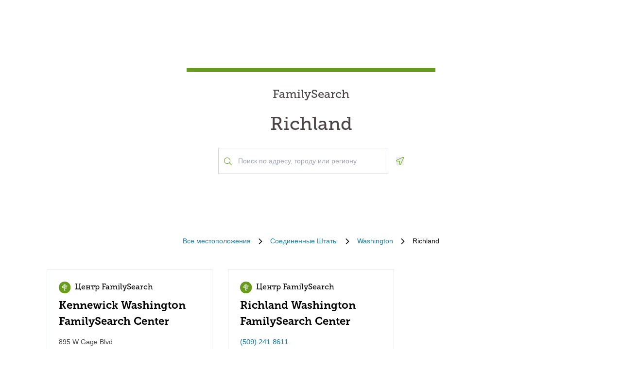

--- FILE ---
content_type: text/html; charset=utf-8
request_url: https://locations.familysearch.org/ru/us/wa/richland
body_size: 7824
content:
<!DOCTYPE html><html lang="ru"><head><link rel="stylesheet" href="/assets/static/main-pC6v8b3D.css"/>
<link rel="stylesheet" href="/assets/static/useBreakpoints-DNXxfPCm.css"/>
<link rel="stylesheet" href="/assets/static/Directory-DlUVVAx3.css"/>
<link rel="stylesheet" href="/assets/static/search-lL3hmfYv.css"/>
<link rel="stylesheet" href="/assets/static/Breadcrumbs-B2bMaCuL.css"/><title>Yext Pages Site</title>
    <meta charset="UTF-8"/>
    <meta name="viewport" content="width=device-width, initial-scale=1, maximum-scale=5"/>
    <meta name="description" content="Family Search Directory, Соединенные Штаты, Washington, Richland."/>
<meta property="og:title" content=""/>
<meta property="og:description" content="Family Search Directory, Соединенные Штаты, Washington, Richland."/>
<meta property="og:url" content="https://locations.familysearch.org/ru/us/wa/richland"/>
<link rel="canonical" href="https://locations.familysearch.org/ru/us/wa/richland"/>
<link rel="shortcut icon" type="image/ico" href="[data-uri]"/>
<meta http-equiv="X-UA-Compatible" content="IE=edge"/>
<meta rel="dns-prefetch" href="//www.yext-pixel.com"/>
<meta rel="dns-prefetch" href="//a.cdnmktg.com"/>
<meta rel="dns-prefetch" href="//a.mktgcdn.com"/>
<meta rel="dns-prefetch" href="//dynl.mktgcdn.com"/>
<meta rel="dns-prefetch" href="//dynm.mktgcdn.com"/>
<meta rel="dns-prefetch" href="//www.google-analytics.com"/>
<meta name="format-detection" content="telephone=no"/>
<meta property="og:type" content="website"/>
<meta property="twitter:card" content="summary"/>
    <script>window.yextAnalyticsEnabled=true;window.enableYextAnalytics=()=>{window.yextAnalyticsEnabled=true}</script>
<script>
  window.addEventListener('ExReady', function(){
    FS.Analytics.deferPageView();
    // Call setTimeout to avoid a flaw in FS that triggers infinite recursion
    setTimeout(function(){
      FS.Analytics.adobeLaunchEx = function () { return true };
      setTimeout(function(){
        FS.Analytics.updatePageViewData({
          page_channel: 'locator-map',
          page_detail: 'Richland'
        });
        FS.Analytics.trackPageView();
      }, 1000);
    });
  });
  </script>
<link rel="stylesheet" type="text/css" href="https://foundry.familysearch.org/Foundry/v1/MuseoSlab/css"/>
<script type="application/ld+json">
  {"@graph":[null,null,{"@context":"http://www.schema.org","@type":"BreadcrumbList","itemListElement":[{"@type":"ListItem","name":"Family Search Directory","position":1,"item":{"@type":"Thing","@id":"../../../ru"}},{"@type":"ListItem","name":"Соединенные Штаты","position":2,"item":{"@type":"Thing","@id":"../../../ru/us"}},{"@type":"ListItem","name":"Washington","position":3,"item":{"@type":"Thing","@id":"../../../ru/us/wa"}},{"@type":"ListItem","name":"Richland","position":4,"item":{"@type":"Thing","@id":"../../../"}}]}]}
  </script><script type="module">
        const componentURL = new URL("/assets/client/city.DSqtPjn5.js", import.meta.url)
        const component = await import(componentURL);

        const renderURL = new URL("/assets/render/_client.PXfxF9IK.js", import.meta.url)
        const render = await import(renderURL);

        render.render(
        {
            Page: component.default,
            pageProps: JSON.parse(decodeURIComponent("%7B%22document%22%3A%7B%22__%22%3A%7B%22entityPageSet%22%3A%7B%7D%2C%22name%22%3A%22city%22%7D%2C%22_additionalLayoutComponents%22%3A%5B%22CustomCodeSection%22%5D%2C%22_env%22%3A%7B%7D%2C%22_schema%22%3A%7B%22%40context%22%3A%22https%3A%2F%2Fschema.org%22%2C%22%40type%22%3A%22Thing%22%2C%22name%22%3A%22Richland%22%2C%22url%22%3A%22locations.familysearch.org%2Fru%2Fus%2Fwa%2Frichland%22%7D%2C%22_site%22%3A%7B%22c_aboutSectionCTA%22%3A%7B%22label%22%3A%22%D0%A3%D0%97%D0%9D%D0%90%D0%99%D0%A2%D0%95%20%D0%91%D0%9E%D0%9B%D0%AC%D0%A8%D0%95%22%2C%22link%22%3A%22https%3A%2F%2Fwww.familysearch.org%2Fen%2Fcenters%2Fabout%22%2C%22linkType%22%3A%22OTHER%22%7D%2C%22c_aboutSectionImage%22%3A%7B%22alternateText%22%3A%22%D0%92%D0%BE%D0%BB%D0%BE%D0%BD%D1%82%D0%B5%D1%80%20%D0%BF%D0%BE%D0%BC%D0%BE%D0%B3%D0%B0%D0%B5%D1%82%20%D0%B6%D0%B5%D0%BD%D1%89%D0%B8%D0%BD%D0%B5%20%D0%B2%20%D1%86%D0%B5%D0%BD%D1%82%D1%80%D0%B5%20FamilySearch.%22%2C%22height%22%3A4000%2C%22url%22%3A%22https%3A%2F%2Fa.mktgcdn.com%2Fp%2Fko4jA0P6mghmjKzb-lrdpJ4LWTJemMKH47hH6vNVMsk%2F6000x4000.jpg%22%2C%22width%22%3A6000%7D%2C%22c_aboutSectionTitle%22%3A%22%D0%A7%D1%82%D0%BE%20%D0%BF%D1%80%D0%B5%D0%B4%D1%81%D1%82%D0%B0%D0%B2%D0%BB%D1%8F%D0%B5%D1%82%20%D1%81%D0%BE%D0%B1%D0%BE%D0%B9%20%D1%86%D0%B5%D0%BD%D1%82%D1%80%20FamilySearch%3F%22%2C%22c_breadcrumbsText%22%3A%22%D0%92%D1%81%D0%B5%20%D0%BC%D0%B5%D1%81%D1%82%D0%BE%D0%BF%D0%BE%D0%BB%D0%BE%D0%B6%D0%B5%D0%BD%D0%B8%D1%8F%22%2C%22c_byAppointmentOnlyText%22%3A%22%D0%A2%D0%BE%D0%BB%D1%8C%D0%BA%D0%BE%20%D0%BF%D0%BE%20%D0%BF%D1%80%D0%B5%D0%B4%D0%B2%D0%B0%D1%80%D0%B8%D1%82%D0%B5%D0%BB%D1%8C%D0%BD%D0%BE%D0%B9%20%D0%B7%D0%B0%D0%BF%D0%B8%D1%81%D0%B8%22%2C%22c_closedHoursText%22%3A%22%D0%97%D0%B0%D0%BA%D1%80%D1%8B%D0%B2%D0%B0%D0%B5%D1%82%D1%81%D1%8F%20%D0%B2%22%2C%22c_daysOfWeek%22%3A%7B%22friday%22%3A%22%D0%9F%D1%8F%D1%82%D0%BD%D0%B8%D1%86%D0%B0%22%2C%22monday%22%3A%22%D0%9F%D0%BE%D0%BD%D0%B5%D0%B4%D0%B5%D0%BB%D1%8C%D0%BD%D0%B8%D0%BA%22%2C%22saturday%22%3A%22%D0%A1%D1%83%D0%B1%D0%B1%D0%BE%D1%82%D0%B0%22%2C%22sunday%22%3A%22%D0%92%D0%BE%D1%81%D0%BA%D1%80%D0%B5%D1%81%D0%B5%D0%BD%D1%8C%D0%B5%22%2C%22thursday%22%3A%22%D0%A7%D0%B5%D1%82%D0%B2%D0%B5%D1%80%D0%B3%22%2C%22tuesday%22%3A%22%D0%92%D1%82%D0%BE%D1%80%D0%BD%D0%B8%D0%BA%22%2C%22wednesday%22%3A%22%D0%A1%D1%80%D0%B5%D0%B4%D0%B0%22%7D%2C%22c_directoryBusinessName%22%3A%22FamilySearch%22%2C%22c_getDirectionsCTA%22%3A%22%D0%9A%D0%90%D0%9A%20%D0%94%D0%9E%D0%91%D0%A0%D0%90%D0%A2%D0%AC%D0%A1%D0%AF%22%2C%22c_header%22%3A%7B%22links%22%3A%5B%7B%22label%22%3A%22Link1%22%2C%22link%22%3A%22https%3A%2F%2Fwww.familysearch.org%2Fen%2F%22%2C%22linkType%22%3A%22URL%22%7D%2C%7B%22label%22%3A%22Family%20Tree%22%2C%22link%22%3A%22https%3A%2F%2Fwww.yext.com%22%2C%22linkType%22%3A%22URL%22%7D%2C%7B%22label%22%3A%22Search%22%2C%22link%22%3A%22https%3A%2F%2Fwww.yext.com%22%2C%22linkType%22%3A%22URL%22%7D%2C%7B%22label%22%3A%22Memories%22%2C%22link%22%3A%22https%3A%2F%2Fwww.yext.com%22%2C%22linkType%22%3A%22URL%22%7D%2C%7B%22label%22%3A%22Get%20Involved%22%2C%22link%22%3A%22https%3A%2F%2Fwww.yext.com%22%2C%22linkType%22%3A%22URL%22%7D%2C%7B%22label%22%3A%22Activities%22%7D%2C%7B%22label%22%3A%22SIGN%20IN%22%2C%22link%22%3A%22https%3A%2F%2Fident.familysearch.org%2Fcis-web%2Foauth2%2Fv3%2Fauthorization%3Fclient_secret%3DqFN1CsF%252Fk52eEw%252BMJfbhTWN6k650fl5C4hZA4gG1yEqFIglZpK9aw29BiEwKyYbpj4V33ocTXPtgFt8azNoSmtfXjnKsGttQUL2fexKPDDX5NbP9IMgm5MDEWus%252F2%252B8R1PGTAwXfl7qoAOSJ5CFn9nmrs5rkOwI7RDv0dP5BOZydzd3cuUotk52v7WtfFY7WLAoEowDqR8b%252BJcytvZ1t0csL4diaWwLpyqCuNA34P0k5W7DqubFzlwZ5HL%252FQX5EGf5k1QgC4Q5ZXg36iBXJZwQfPaZv3WYc0kXn%252FKWDeHj1lKByB2v9rvkMsLzQZsslTJO3bvSE7mFU7p8sQS%252BENNQ%253D%253D%26response_type%3Dcode%26redirect_uri%3Dhttps%253A%252F%252Fwww.familysearch.org%252Fauth%252Ffamilysearch%252Fcallback%26state%3D%252F%26client_id%3D3Z3L-Z4GK-J7ZS-YT3Z-Q4KY-YN66-ZX5K-176R%22%2C%22linkType%22%3A%22OTHER%22%7D%2C%7B%22label%22%3A%22CREATE%20ACCOUNT%22%2C%22link%22%3A%22https%3A%2F%2Fwww.familysearch.org%2Fidentity%2Fsignup%2F%22%2C%22linkType%22%3A%22OTHER%22%7D%5D%2C%22logo%22%3A%7B%22height%22%3A35%2C%22url%22%3A%22https%3A%2F%2Fa.mktgcdn.com%2Fp%2FOVq9ouEqFvzjctE19T3UZHVRj6ODKIKoqljNcjH7Nsc%2F132x35.png%22%2C%22width%22%3A132%7D%7D%2C%22c_heroLabel1%22%3A%22%D0%98%D0%BD%D1%84%D0%BE%D1%80%D0%BC%D0%B0%D1%86%D0%B8%D1%8F%22%2C%22c_hoursLabel%22%3A%22%D0%A7%D0%B0%D1%81%D1%8B%20%D1%80%D0%B0%D0%B1%D0%BE%D1%82%D1%8B%22%2C%22c_instagram%22%3A%22https%3A%2F%2Fwww.instagram.com%2F%22%2C%22c_linkedIn%22%3A%22https%3A%2F%2Fwww.linkedin.com%2F%22%2C%22c_nearbyLocationsCTA%22%3A%7B%22label%22%3A%22%D0%9D%D0%90%D0%99%D0%A2%D0%98%20%D0%9C%D0%95%D0%A1%D0%A2%D0%9E%D0%9F%D0%9E%D0%9B%D0%9E%D0%96%D0%95%D0%9D%D0%98%D0%95%22%7D%2C%22c_nearbyLocationsTitle%22%3A%22%D0%91%D0%BB%D0%B8%D0%B7%D0%BB%D0%B5%D0%B6%D0%B0%D1%89%D0%B8%D0%B5%20%D0%BC%D0%B5%D1%81%D1%82%D0%BE%D0%BF%D0%BE%D0%BB%D0%BE%D0%B6%D0%B5%D0%BD%D0%B8%D1%8F%22%2C%22c_nearbySectionAPIKey%22%3A%2227e89a7d70ee1375209ebc17a2bbaa91%22%2C%22c_openHoursText%22%3A%22%D0%9E%D1%82%D0%BA%D1%80%D1%8B%D0%B2%D0%B0%D0%B5%D1%82%D1%81%D1%8F%22%2C%22c_readLessCTA%22%3A%22%D0%A7%D0%98%D0%A2%D0%90%D0%A2%D0%AC%20%D0%9C%D0%95%D0%9D%D0%AC%D0%A8%D0%95%22%2C%22c_readMoreCTA%22%3A%22%D0%A7%D0%98%D0%A2%D0%90%D0%A2%D0%AC%20%D0%94%D0%90%D0%9B%D0%95%D0%95%22%2C%22c_searchExperienceAPIKey%22%3A%220725f078d09ed32336ef9337bd4e188a%22%2C%22c_searchInstructions%22%3A%22%D0%9F%D0%BE%D0%B8%D1%81%D0%BA%20%D0%BF%D0%BE%20%D0%B0%D0%B4%D1%80%D0%B5%D1%81%D1%83%2C%20%D0%B3%D0%BE%D1%80%D0%BE%D0%B4%D1%83%20%D0%B8%D0%BB%D0%B8%20%D1%80%D0%B5%D0%B3%D0%B8%D0%BE%D0%BD%D1%83%22%2C%22c_servicesLabel%22%3A%22%D0%A3%D1%81%D0%BB%D1%83%D0%B3%D0%B8%22%2C%22c_temporarilyClosedHoursText%22%3A%22%D0%92%D1%80%D0%B5%D0%BC%D0%B5%D0%BD%D0%BD%D0%BE%20%D0%B7%D0%B0%D0%BA%D1%80%D1%8B%D1%82%D0%BE%22%2C%22c_twitter%22%3A%22https%3A%2F%2Fwww.twitter.com%2F%22%2C%22c_upcomingClassesCTA%22%3A%22%D0%9F%D0%A0%D0%9E%D0%A1%D0%9C%D0%9E%D0%A2%D0%A0%D0%95%D0%A2%D0%AC%20%D0%92%D0%A1%D0%95%22%2C%22c_upcomingClassesCollapseCTA%22%3A%22%D0%9F%D0%9E%D0%9A%D0%90%D0%97%D0%90%D0%A2%D0%AC%20%D0%9C%D0%95%D0%9D%D0%AC%D0%A8%D0%95%22%2C%22c_upcomingClassesHeader%22%3A%22%D0%9F%D1%80%D0%B5%D0%B4%D1%81%D1%82%D0%BE%D1%8F%D1%89%D0%B8%D0%B5%20%D1%83%D1%80%D0%BE%D0%BA%D0%B8%22%2C%22c_youtube%22%3A%22https%3A%2F%2Fwww.youtube.com%2F%22%2C%22id%22%3A%22site-entity%22%2C%22meta%22%3A%7B%22entityType%22%3A%7B%22id%22%3A%22ce_site%22%2C%22uid%22%3A135772%7D%2C%22locale%22%3A%22ru%22%7D%2C%22name%22%3A%22Site%20Entity%22%2C%22uid%22%3A90729278%7D%2C%22_yext%22%3A%7B%22contentDeliveryAPIDomain%22%3A%22https%3A%2F%2Fcdn.yextapis.com%22%2C%22managementAPIDomain%22%3A%22https%3A%2F%2Fapi.yext.com%22%2C%22platformDomain%22%3A%22https%3A%2F%2Fwww.yext.com%22%7D%2C%22businessId%22%3A2970756%2C%22dm_directoryChildren%22%3A%5B%7B%22address%22%3A%7B%22city%22%3A%22Richland%22%2C%22countryCode%22%3A%22US%22%2C%22line1%22%3A%22895%20W%20Gage%20Blvd%22%2C%22postalCode%22%3A%2299352-9501%22%2C%22region%22%3A%22WA%22%2C%22sublocality%22%3A%22Richland%22%7D%2C%22c_alternateName%22%3A%22Kennewick%20Washington%20FamilySearch%20Center%22%2C%22c_byAppointmentOnly%22%3Afalse%2C%22c_fSDifferentiator%22%3A%22CENTER%22%2C%22c_locationType%22%3A%22%D0%A6%D0%B5%D0%BD%D1%82%D1%80%20FamilySearch%22%2C%22hours%22%3A%7B%22friday%22%3A%7B%22isClosed%22%3Atrue%7D%2C%22monday%22%3A%7B%22isClosed%22%3Atrue%7D%2C%22saturday%22%3A%7B%22isClosed%22%3Atrue%7D%2C%22sunday%22%3A%7B%22openIntervals%22%3A%5B%7B%22end%22%3A%2217%3A30%22%2C%22start%22%3A%2215%3A30%22%7D%5D%7D%2C%22thursday%22%3A%7B%22openIntervals%22%3A%5B%7B%22end%22%3A%2214%3A00%22%2C%22start%22%3A%2212%3A00%22%7D%5D%7D%2C%22tuesday%22%3A%7B%22openIntervals%22%3A%5B%7B%22end%22%3A%2220%3A00%22%2C%22start%22%3A%2218%3A00%22%7D%5D%7D%2C%22wednesday%22%3A%7B%22openIntervals%22%3A%5B%7B%22end%22%3A%2220%3A00%22%2C%22start%22%3A%2218%3A00%22%7D%5D%7D%7D%2C%22name%22%3A%22%D0%A6%D0%B5%D0%BD%D1%82%D1%80%20FamilySearch%22%2C%22slug%22%3A%22ru%2Fus%2Fwa%2Frichland%2F895-w-gage-blvd%22%2C%22websiteUrl%22%3A%7B%22displayUrl%22%3A%22https%3A%2F%2Flocations.familysearch.org%2Fru%2Fus%2Fwa%2Frichland%2F895-w-gage-blvd%22%2C%22preferDisplayUrl%22%3Afalse%7D%7D%2C%7B%22address%22%3A%7B%22city%22%3A%22Richland%22%2C%22countryCode%22%3A%22US%22%2C%22line1%22%3A%221314%20Goethals%22%2C%22postalCode%22%3A%2299352-2218%22%2C%22region%22%3A%22WA%22%2C%22sublocality%22%3A%22Richland%22%7D%2C%22c_alternateName%22%3A%22Richland%20Washington%20FamilySearch%20Center%22%2C%22c_byAppointmentOnly%22%3Afalse%2C%22c_fSDifferentiator%22%3A%22CENTER%22%2C%22c_locationType%22%3A%22%D0%A6%D0%B5%D0%BD%D1%82%D1%80%20FamilySearch%22%2C%22hours%22%3A%7B%22friday%22%3A%7B%22openIntervals%22%3A%5B%7B%22end%22%3A%2213%3A00%22%2C%22start%22%3A%2210%3A00%22%7D%5D%7D%2C%22monday%22%3A%7B%22isClosed%22%3Atrue%7D%2C%22saturday%22%3A%7B%22isClosed%22%3Atrue%7D%2C%22sunday%22%3A%7B%22openIntervals%22%3A%5B%7B%22end%22%3A%2217%3A00%22%2C%22start%22%3A%2214%3A00%22%7D%5D%7D%2C%22thursday%22%3A%7B%22openIntervals%22%3A%5B%7B%22end%22%3A%2216%3A00%22%2C%22start%22%3A%2210%3A00%22%7D%5D%7D%2C%22tuesday%22%3A%7B%22openIntervals%22%3A%5B%7B%22end%22%3A%2216%3A00%22%2C%22start%22%3A%2210%3A00%22%7D%2C%7B%22end%22%3A%2221%3A00%22%2C%22start%22%3A%2218%3A00%22%7D%5D%7D%2C%22wednesday%22%3A%7B%22openIntervals%22%3A%5B%7B%22end%22%3A%2213%3A00%22%2C%22start%22%3A%2210%3A00%22%7D%2C%7B%22end%22%3A%2221%3A00%22%2C%22start%22%3A%2218%3A00%22%7D%5D%7D%7D%2C%22mainPhone%22%3A%22%2B15092418611%22%2C%22name%22%3A%22%D0%A6%D0%B5%D0%BD%D1%82%D1%80%20FamilySearch%22%2C%22slug%22%3A%22ru%2Fus%2Fwa%2Frichland%2F1314-goethals%22%2C%22websiteUrl%22%3A%7B%22displayUrl%22%3A%22https%3A%2F%2Flocations.familysearch.org%2Fru%2Fus%2Fwa%2Frichland%2F1314-goethals%22%2C%22preferDisplayUrl%22%3Afalse%7D%7D%5D%2C%22dm_directoryParents_defaultdirectory%22%3A%5B%7B%22name%22%3A%22Family%20Search%20Directory%22%2C%22slug%22%3A%22ru%22%7D%2C%7B%22name%22%3A%22%D0%A1%D0%BE%D0%B5%D0%B4%D0%B8%D0%BD%D0%B5%D0%BD%D0%BD%D1%8B%D0%B5%20%D0%A8%D1%82%D0%B0%D1%82%D1%8B%22%2C%22slug%22%3A%22ru%2Fus%22%7D%2C%7B%22name%22%3A%22Washington%22%2C%22slug%22%3A%22ru%2Fus%2Fwa%22%7D%2C%7B%22name%22%3A%22Richland%22%2C%22slug%22%3A%22%22%7D%5D%2C%22id%22%3A%22defaultDirectory_us_wa_richland%22%2C%22locale%22%3A%22ru%22%2C%22meta%22%3A%7B%22entityType%22%3A%7B%22id%22%3A%22ce_city%22%2C%22uid%22%3A135770%7D%2C%22locale%22%3A%22ru%22%7D%2C%22name%22%3A%22Richland%22%2C%22siteDomain%22%3A%22locations.familysearch.org%22%2C%22siteId%22%3A44368%2C%22siteInternalHostName%22%3A%22locations.familysearch.org%22%2C%22slug%22%3A%22ru%2Fus%2Fwa%2Frichland%22%2C%22uid%22%3A2026632849%2C%22dm_directoryParents%22%3A%5B%7B%22name%22%3A%22Family%20Search%20Directory%22%2C%22slug%22%3A%22ru%22%7D%2C%7B%22name%22%3A%22%D0%A1%D0%BE%D0%B5%D0%B4%D0%B8%D0%BD%D0%B5%D0%BD%D0%BD%D1%8B%D0%B5%20%D0%A8%D1%82%D0%B0%D1%82%D1%8B%22%2C%22slug%22%3A%22ru%2Fus%22%7D%2C%7B%22name%22%3A%22Washington%22%2C%22slug%22%3A%22ru%2Fus%2Fwa%22%7D%2C%7B%22name%22%3A%22Richland%22%2C%22slug%22%3A%22%22%7D%5D%7D%2C%22__meta%22%3A%7B%22mode%22%3A%22production%22%7D%2C%22translations%22%3A%7B%22ru%22%3A%7B%22translation%22%3A%7B%22Go%20to%20previous%20page.%20Currently%20on%20Page%20%7B%7BCURRENT_PAGE%7D%7D%20of%20%7B%7BMAX_PAGE_COUNT%7D%7D%22%3A%22%D0%9F%D0%B5%D1%80%D0%B5%D0%B9%D1%82%D0%B8%20%D0%BA%20%D0%BF%D1%80%D0%B5%D0%B4%D1%8B%D0%B4%D1%83%D1%89%D0%B5%D0%B9%20%D1%81%D1%82%D1%80%D0%B0%D0%BD%D0%B8%D1%86%D0%B5.%20%D0%A1%D0%B5%D0%B9%D1%87%D0%B0%D1%81%20%D0%BD%D0%B0%20%D1%81%D1%82%D1%80%D0%B0%D0%BD%D0%B8%D1%86%D0%B5%20%7B%7BCURRENT_PAGE%7D%7D%20%D0%B8%D0%B7%20%7B%7BMAX_PAGE_COUNT%7D%7D%22%2C%22Go%20to%20next%20page.%20Currently%20on%20Page%20%7B%7BCURRENT_PAGE%7D%7D%20of%20%7B%7BMAX_PAGE_COUNT%7D%7D%22%3A%22%D0%9F%D0%B5%D1%80%D0%B5%D0%B9%D1%82%D0%B8%20%D0%BD%D0%B0%20%D1%81%D0%BB%D0%B5%D0%B4%D1%83%D1%8E%D1%89%D1%83%D1%8E%20%D1%81%D1%82%D1%80%D0%B0%D0%BD%D0%B8%D1%86%D1%83.%20%D0%A1%D0%B5%D0%B9%D1%87%D0%B0%D1%81%20%D0%BD%D0%B0%20%D1%81%D1%82%D1%80%D0%B0%D0%BD%D0%B8%D1%86%D0%B5%20%7B%7BCURRENT_PAGE%7D%7D%20%D0%B8%D0%B7%20%7B%7BMAX_PAGE_COUNT%7D%7D%22%2C%22%7B%7BSTART%7D%7D-%7B%7BEND%7D%7D%20of%20%7B%7BRESULTS_COUNT%7D%7D%20locations%20near%20%7B%7BSEARCH_PLACE%7D%7D%22%3A%22%7B%7BSTART%7D%7D-%7B%7BEND%7D%7D%20%D0%B8%D0%B7%20%7B%7BRESULTS_COUNT%7D%7D%20%D0%BC%D0%B5%D1%81%D1%82%D0%BE%D0%BF%D0%BE%D0%BB%D0%BE%D0%B6%D0%B5%D0%BD%D0%B8%D0%B9%20%D1%80%D1%8F%D0%B4%D0%BE%D0%BC%20%D1%81%20%7B%7BSEARCH_PLACE%7D%7D%22%2C%22%7B%7BSTART%7D%7D-%7B%7BEND%7D%7D%20of%20%7B%7BRESULTS_COUNT%7D%7D%20locations%20found%22%3A%22%7B%7BSTART%7D%7D-%7B%7BEND%7D%7D%20%D0%B8%D0%B7%20%7B%7BRESULTS_COUNT%7D%7D%20%D0%BC%D0%B5%D1%81%D1%82%D0%BE%D0%BF%D0%BE%D0%BB%D0%BE%D0%B6%D0%B5%D0%BD%D0%B8%D0%B9%20%D0%BD%D0%B0%D0%B9%D0%B4%D0%B5%D0%BD%D0%BE%22%2C%22%7B%7BRESULTS_COUNT%7D%7D%20locations%20found%20near%20%7B%7BSEARCH_PLACE%7D%7D%22%3A%22%7B%7BRESULTS_COUNT%7D%7D%20%D0%BC%D0%B5%D1%81%D1%82%D0%BE%D0%BF%D0%BE%D0%BB%D0%BE%D0%B6%D0%B5%D0%BD%D0%B8%D0%B9%20%D1%80%D1%8F%D0%B4%D0%BE%D0%BC%20%D1%81%20%7B%7BSEARCH_PLACE%7D%7D%22%2C%22%7B%7BRESULTS_COUNT%7D%7D%20locations%20found%22%3A%22%7B%7BRESULTS_COUNT%7D%7D%20%D0%BC%D0%B5%D1%81%D1%82%D0%BE%D0%BF%D0%BE%D0%BB%D0%BE%D0%B6%D0%B5%D0%BD%D0%B8%D0%B9%20%D0%BD%D0%B0%D0%B9%D0%B4%D0%B5%D0%BD%D0%BE%22%2C%221%20location%20found%20near%20%7B%7BSEARCH_PLACE%7D%7D%22%3A%221%20%D0%BC%D0%B5%D1%81%D1%82%D0%BE%D0%BF%D0%BE%D0%BB%D0%BE%D0%B6%D0%B5%D0%BD%D0%B8%D0%B5%20%D1%80%D1%8F%D0%B4%D0%BE%D0%BC%20%D1%81%20%7B%7BSEARCH_PLACE%7D%7D%22%2C%221%20location%20found%22%3A%221%20%D0%BC%D0%B5%D1%81%D1%82%D0%BE%D0%BF%D0%BE%D0%BB%D0%BE%D0%B6%D0%B5%D0%BD%D0%B8%D0%B5%20%D0%BD%D0%B0%D0%B9%D0%B4%D0%B5%D0%BD%D0%BE%22%2C%22No%20locations%20found%20near%20%7B%7BSEARCH_PLACE%7D%7D%22%3A%22%D0%9D%D0%B5%20%D0%BD%D0%B0%D0%B9%D0%B4%D0%B5%D0%BD%D0%BE%20%D0%BC%D0%B5%D1%81%D1%82%D0%BE%D0%BF%D0%BE%D0%BB%D0%BE%D0%B6%D0%B5%D0%BD%D0%B8%D0%B9%20%D1%80%D1%8F%D0%B4%D0%BE%D0%BC%20%D1%81%20%7B%7BSEARCH_PLACE%7D%7D%22%2C%22No%20locations%20found%22%3A%22%D0%9C%D0%B5%D1%81%D1%82%D0%BE%D0%BF%D0%BE%D0%BB%D0%BE%D0%B6%D0%B5%D0%BD%D0%B8%D0%B9%20%D0%BD%D0%B5%20%D0%BD%D0%B0%D0%B9%D0%B4%D0%B5%D0%BD%D0%BE%22%7D%7D%7D%2C%22path%22%3A%22ru%2Fus%2Fwa%2Frichland%22%2C%22relativePrefixToRoot%22%3A%22..%2F..%2F..%2F%22%7D")),
        }
        );
    </script><script>var IS_PRODUCTION = true;var PRODUCTION_DOMAINS = JSON.parse("{\"primary\":\"locations.familysearch.org\",\"aliases\":[]}");</script></head>
    <body>
      <div id="reactele"><div class="mt-[60px]"></div><div class="mb-8"><div class="DirectoryHero py-8 md:py-20 px-4 md:px-0 flex items-center justify-center" style="background-image:url(&#39;undefined&#39;);background-size:cover"><div class="DirectoryHero-wrapper border-t-brand-primary border-t-[8px] text-center w-full sm:w-1/2 lg:w-2/5 p-8"><div class="mb-6 text-center Heading Heading--hero"><span class="mb-6 text-2xl block">FamilySearch</span> <h1 class="block">Richland</h1></div><div class="flex items-center justify-center"><div class="relative w-[350px!important] justify-center h-[54px]"><div class="absolute left-3 top-7 -translate-y-1/2 text-brand-primary z-10"><img src="data:image/svg+xml,%3csvg%20width=&#39;16&#39;%20height=&#39;16&#39;%20viewBox=&#39;0%200%2016%2016&#39;%20fill=&#39;none&#39;%20xmlns=&#39;http://www.w3.org/2000/svg&#39;%3e%3cpath%20d=&#39;M15.8898%2015.0493L11.8588%2011.0182C11.7869%2010.9463%2011.6932%2010.9088%2011.5932%2010.9088H11.2713C12.3431%209.74952%2012.9994%208.20272%2012.9994%206.49968C12.9994%202.90923%2010.0901%200%206.49968%200C2.90923%200%200%202.90923%200%206.49968C0%2010.0901%202.90923%2012.9994%206.49968%2012.9994C8.20272%2012.9994%209.74952%2012.3431%2010.9088%2011.2744V11.5932C10.9088%2011.6932%2010.9495%2011.7869%2011.0182%2011.8588L15.0493%2015.8898C15.1961%2016.0367%2015.4336%2016.0367%2015.5805%2015.8898L15.8898%2015.5805C16.0367%2015.4336%2016.0367%2015.1961%2015.8898%2015.0493ZM6.49968%2011.9994C3.45921%2011.9994%200.999951%209.54016%200.999951%206.49968C0.999951%203.45921%203.45921%200.999951%206.49968%200.999951C9.54016%200.999951%2011.9994%203.45921%2011.9994%206.49968C11.9994%209.54016%209.54016%2011.9994%206.49968%2011.9994Z&#39;%20fill=&#39;%23679A1E&#39;/%3e%3c/svg%3e" alt=""/></div><div class="absolute w-full mb-0"><div><input class="bg-white outline-none w-full p-2 border border-gray-300 focus:border-primary text-neutral-dark placeholder:text-neutral rounded-none px-10 py-4 text-sm h-auto" placeholder="Поиск по адресу, городу или региону" value="" id="" autocomplete="off" aria-describedby="" aria-activedescendant=""/><div id="" class="hidden">When autocomplete results are available, use up and down arrows to review and enter to select.</div><div class="sr-only" aria-live="assertive"></div></div></div></div><button class="ml-4"><svg fill="none" height="16" viewBox="0 0 16 16" width="16" xmlns="http://www.w3.org/2000/svg"><path d="m14.4347 0c-.1791 0-.3622.034375-.5435.11l-12.99279 5.99656c-1.499063.69969-.999375 2.89844.59969 2.89844h5.49718v5.4972c0 .9378.75657 1.4978 1.52313 1.4978.54062 0 1.08594-.2781 1.37531-.8981l5.99688-12.99315c.4241-1.01844-.4484-2.10875-1.4559-2.10875zm.5484 1.69-5.99532 12.9894c-.09937.2131-.2575.3212-.46968.3212-.18125 0-.52375-.104-.52375-.4981v-6.49688h-6.49625c-.35782 0-.4575-.27593-.48407-.39468-.03437-.15406-.039683-.43688.30313-.59688l12.95874-5.98156c.0534-.02219.1053-.032813.1591-.032813.1693 0 .359.114063.4722.283753.0684.10281.135.26281.0759.40656z" fill="#679A1E"></path></svg><span class="sr-only">Geolocate.</span></button></div></div></div><nav class="Breadcrumbs container justify-center" aria-label="Breadcrumb"><ol class="Breadcrumbs-list flex-wrap justify-start sm:justify-center"><li class="Breadcrumbs-item"><a class="Link Breadcrumbs-link Link--breadcrumbs" href="../../../ru" style="unicode-bidi:bidi-override;direction:ltr" data-ya-track="breadcrumb_0"><span class="Breadcrumbs-label">Все местоположения</span></a><span class="Breadcrumbs-separator"><img src="data:image/svg+xml,%3csvg%20fill=&#39;none&#39;%20height=&#39;12&#39;%20viewBox=&#39;0%200%208%2012&#39;%20width=&#39;8&#39;%20xmlns=&#39;http://www.w3.org/2000/svg&#39;%3e%3cpath%20d=&#39;m7.31547%206.39836-5.5208%205.43644c-.22027.2203-.57645.2203-.79672%200l-.332748-.3328c-.220269-.2202-.220269-.5764%200-.7967l4.794378-4.7053-4.789691-4.70533c-.22027-.22027-.22027-.576451%200-.79672l.332751-.332748c.22027-.2202694.57645-.2202694.79672%200l5.52079%205.436438c.21559.22027.21558.57645-.00468.79672z&#39;%20fill=&#39;%23000000&#39;/%3e%3c/svg%3e" alt=""/></span></li><li class="Breadcrumbs-item"><a class="Link Breadcrumbs-link Link--breadcrumbs" href="../../../ru/us" style="unicode-bidi:bidi-override;direction:ltr" data-ya-track="breadcrumb_1"><span class="Breadcrumbs-label">Соединенные Штаты</span></a><span class="Breadcrumbs-separator"><img src="data:image/svg+xml,%3csvg%20fill=&#39;none&#39;%20height=&#39;12&#39;%20viewBox=&#39;0%200%208%2012&#39;%20width=&#39;8&#39;%20xmlns=&#39;http://www.w3.org/2000/svg&#39;%3e%3cpath%20d=&#39;m7.31547%206.39836-5.5208%205.43644c-.22027.2203-.57645.2203-.79672%200l-.332748-.3328c-.220269-.2202-.220269-.5764%200-.7967l4.794378-4.7053-4.789691-4.70533c-.22027-.22027-.22027-.576451%200-.79672l.332751-.332748c.22027-.2202694.57645-.2202694.79672%200l5.52079%205.436438c.21559.22027.21558.57645-.00468.79672z&#39;%20fill=&#39;%23000000&#39;/%3e%3c/svg%3e" alt=""/></span></li><li class="Breadcrumbs-item"><a class="Link Breadcrumbs-link Link--breadcrumbs" href="../../../ru/us/wa" style="unicode-bidi:bidi-override;direction:ltr" data-ya-track="breadcrumb_2"><span class="Breadcrumbs-label">Washington</span></a><span class="Breadcrumbs-separator"><img src="data:image/svg+xml,%3csvg%20fill=&#39;none&#39;%20height=&#39;12&#39;%20viewBox=&#39;0%200%208%2012&#39;%20width=&#39;8&#39;%20xmlns=&#39;http://www.w3.org/2000/svg&#39;%3e%3cpath%20d=&#39;m7.31547%206.39836-5.5208%205.43644c-.22027.2203-.57645.2203-.79672%200l-.332748-.3328c-.220269-.2202-.220269-.5764%200-.7967l4.794378-4.7053-4.789691-4.70533c-.22027-.22027-.22027-.576451%200-.79672l.332751-.332748c.22027-.2202694.57645-.2202694.79672%200l5.52079%205.436438c.21559.22027.21558.57645-.00468.79672z&#39;%20fill=&#39;%23000000&#39;/%3e%3c/svg%3e" alt=""/></span></li><li class="Breadcrumbs-item"><span class="Breadcrumbs-label">Richland</span></li></ol></nav><div class="container my-4 sm:my-8"><ul class="flex flex-wrap"><li class="Directory-listItem my-[20px] sm:m-0 sm:py-[16px] sm:px-[16px] w-full md:w-1/2 lg:w-1/3"><div class="Directorycard bg-white hover:border-t-brand-primary hover:border-t-2 px-6 py-4 border h-full text-brand-gray-400"><a class="Link" href="../../../ru/us/wa/richland/895-w-gage-blvd" style="unicode-bidi:bidi-override;direction:ltr" data-ya-track="name"><div class="flex text-md"><img src="data:image/svg+xml,%3csvg%20width=&#39;25&#39;%20height=&#39;26&#39;%20viewBox=&#39;0%200%2025%2026&#39;%20fill=&#39;none&#39;%20xmlns=&#39;http://www.w3.org/2000/svg&#39;%3e%3crect%20y=&#39;0.789551&#39;%20width=&#39;24.35&#39;%20height=&#39;24.48&#39;%20rx=&#39;12.175&#39;%20fill=&#39;%23679A1E&#39;/%3e%3cpath%20d=&#39;M11.9022%2017.3871C12.5912%2016.9303%2013.1274%2016.2699%2013.3481%2015.3568H12.9631C12.7231%2016.0138%2012.2454%2016.4338%2011.6474%2016.649C11.492%2016.1103%2011.4126%2015.5374%2011.4126%2014.9444C11.4126%2013.6684%2011.7895%2012.48%2012.4427%2011.4883H11.6469C11.0207%2012.3596%2010.5955%2013.3824%2010.4358%2014.4915C9.99316%2014.2136%209.64652%2013.8618%209.44076%2013.2881H9.02496C9.26658%2014.1786%209.73104%2014.7958%2010.3701%2015.2735C10.368%2015.3431%2010.3663%2015.4127%2010.3663%2015.4827C10.3663%2017.2266%2011.0156%2018.8189%2012.0892%2020.0296H13.9867C13.0745%2019.3529%2012.347%2018.4462%2011.9022%2017.3871&#39;%20fill=&#39;white&#39;/%3e%3cpath%20d=&#39;M16.5481%2011.054H14.8751V9.38189H16.5481V11.054ZM14.1302%2011.7985H17.2922V8.63696H14.1302V11.7985ZM14.8755%2014.9601H13.013V13.1018H14.8751V14.9601H14.8755ZM12.2681%2015.705H15.62V12.3569H12.2681V15.705Z&#39;%20fill=&#39;white&#39;/%3e%3cpath%20d=&#39;M13.013%2011.2397H11.5231V9.75326H13.013V11.2397ZM10.9648%2011.7985H13.5718V9.19531H10.9648V11.7985Z&#39;%20fill=&#39;white&#39;/%3e%3cpath%20d=&#39;M9.85056%209.19518H8.91993V8.26413H9.85056V9.19518ZM8.36156%209.75313H10.4068V7.70532H8.36156V9.75313Z&#39;%20fill=&#39;white&#39;/%3e%3cpath%20d=&#39;M13.013%208.07777H11.5231V6.58834H13.013V8.07777ZM10.9648%208.63658H13.5718V6.02954H10.9648V8.63658ZM9.66487%2012.9158H7.80276V11.0541H9.66487V12.9158ZM7.05783%2013.6607H10.4068V10.3091H7.05783V13.6607Z&#39;%20fill=&#39;white&#39;/%3e%3c/svg%3e" alt=""/><div class="font-secondary text-black p-2">Центр FamilySearch</div></div><h3 class="text-[22px] font-bold mb-4 font-secondary text-black">Kennewick Washington FamilySearch Center</h3><div class="mb-4 text-sm"></div></a><div class="text-sm mb-4"><a class="Link" href="../../../ru/us/wa/richland/895-w-gage-blvd" style="unicode-bidi:bidi-override;direction:ltr" data-ya-track="name"><div class="mb-4"><div class="address-line"><span> 895 W Gage Blvd</span></div><div class="address-line"></div><div class="address-line"><span> Richland</span><span>,</span><span> WA</span><span> 99352-9501</span></div></div></a><a class="Link Link--primaryblue mt-4 text-sm -ml-2" href="https://maps.google.com/maps/search/?api=1&amp;query=895%20W%20Gage%20Blvd,%20Richland,%20WA,%2099352-9501,%20US" rel="noopener" style="unicode-bidi:bidi-override;direction:ltr" data-ya-track="cta" target="_blank">КАК ДОБРАТЬСЯ</a></div></div></li><li class="Directory-listItem my-[20px] sm:m-0 sm:py-[16px] sm:px-[16px] w-full md:w-1/2 lg:w-1/3"><div class="Directorycard bg-white hover:border-t-brand-primary hover:border-t-2 px-6 py-4 border h-full text-brand-gray-400"><a class="Link" href="../../../ru/us/wa/richland/1314-goethals" style="unicode-bidi:bidi-override;direction:ltr" data-ya-track="name"><div class="flex text-md"><img src="data:image/svg+xml,%3csvg%20width=&#39;25&#39;%20height=&#39;26&#39;%20viewBox=&#39;0%200%2025%2026&#39;%20fill=&#39;none&#39;%20xmlns=&#39;http://www.w3.org/2000/svg&#39;%3e%3crect%20y=&#39;0.789551&#39;%20width=&#39;24.35&#39;%20height=&#39;24.48&#39;%20rx=&#39;12.175&#39;%20fill=&#39;%23679A1E&#39;/%3e%3cpath%20d=&#39;M11.9022%2017.3871C12.5912%2016.9303%2013.1274%2016.2699%2013.3481%2015.3568H12.9631C12.7231%2016.0138%2012.2454%2016.4338%2011.6474%2016.649C11.492%2016.1103%2011.4126%2015.5374%2011.4126%2014.9444C11.4126%2013.6684%2011.7895%2012.48%2012.4427%2011.4883H11.6469C11.0207%2012.3596%2010.5955%2013.3824%2010.4358%2014.4915C9.99316%2014.2136%209.64652%2013.8618%209.44076%2013.2881H9.02496C9.26658%2014.1786%209.73104%2014.7958%2010.3701%2015.2735C10.368%2015.3431%2010.3663%2015.4127%2010.3663%2015.4827C10.3663%2017.2266%2011.0156%2018.8189%2012.0892%2020.0296H13.9867C13.0745%2019.3529%2012.347%2018.4462%2011.9022%2017.3871&#39;%20fill=&#39;white&#39;/%3e%3cpath%20d=&#39;M16.5481%2011.054H14.8751V9.38189H16.5481V11.054ZM14.1302%2011.7985H17.2922V8.63696H14.1302V11.7985ZM14.8755%2014.9601H13.013V13.1018H14.8751V14.9601H14.8755ZM12.2681%2015.705H15.62V12.3569H12.2681V15.705Z&#39;%20fill=&#39;white&#39;/%3e%3cpath%20d=&#39;M13.013%2011.2397H11.5231V9.75326H13.013V11.2397ZM10.9648%2011.7985H13.5718V9.19531H10.9648V11.7985Z&#39;%20fill=&#39;white&#39;/%3e%3cpath%20d=&#39;M9.85056%209.19518H8.91993V8.26413H9.85056V9.19518ZM8.36156%209.75313H10.4068V7.70532H8.36156V9.75313Z&#39;%20fill=&#39;white&#39;/%3e%3cpath%20d=&#39;M13.013%208.07777H11.5231V6.58834H13.013V8.07777ZM10.9648%208.63658H13.5718V6.02954H10.9648V8.63658ZM9.66487%2012.9158H7.80276V11.0541H9.66487V12.9158ZM7.05783%2013.6607H10.4068V10.3091H7.05783V13.6607Z&#39;%20fill=&#39;white&#39;/%3e%3c/svg%3e" alt=""/><div class="font-secondary text-black p-2">Центр FamilySearch</div></div><h3 class="text-[22px] font-bold mb-4 font-secondary text-black">Richland Washington FamilySearch Center</h3><div class="mb-4 text-sm"></div></a><div class="flex items-center mb-4 text-sm"><a class="Link" href="../../../ru/us/wa/richland/1314-goethals" style="unicode-bidi:bidi-override;direction:ltr" data-ya-track="name"></a><a class="Link Link--secondary" href="tel:+15092418611" style="unicode-bidi:bidi-override;direction:ltr" data-ya-track="phone">(509) 241-8611</a></div><div class="text-sm mb-4"><div class="mb-4"><div class="address-line"><span> 1314 Goethals</span></div><div class="address-line"></div><div class="address-line"><span> Richland</span><span>,</span><span> WA</span><span> 99352-2218</span></div></div><a class="Link Link--primaryblue mt-4 text-sm -ml-2" href="https://maps.google.com/maps/search/?api=1&amp;query=1314%20Goethals,%20Richland,%20WA,%2099352-2218,%20US" rel="noopener" style="unicode-bidi:bidi-override;direction:ltr" data-ya-track="cta" target="_blank">КАК ДОБРАТЬСЯ</a></div></div></li></ul></div></div></div>
    
  </body></html>